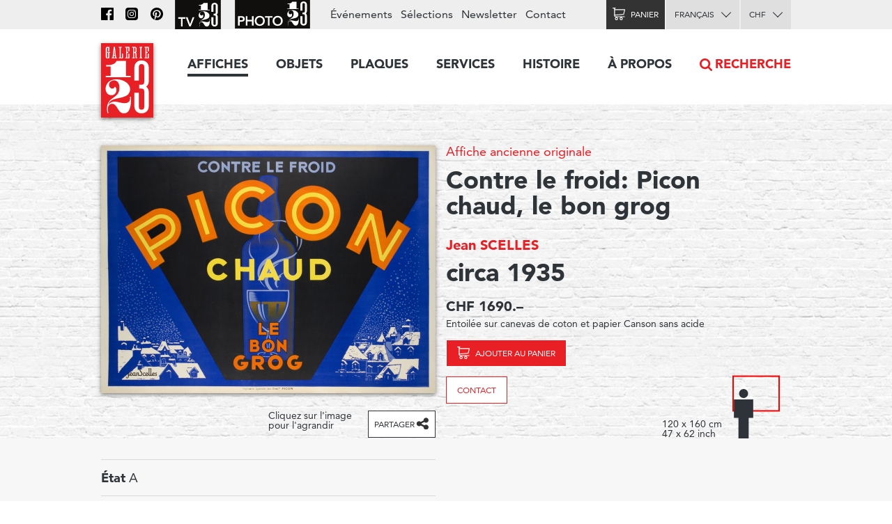

--- FILE ---
content_type: text/html; charset=utf-8
request_url: https://www.galerie123.com/fr/affiche-ancienne-originale/32813/contre-le-froid-picon-chaud-le-bon-grog/
body_size: 9435
content:
<!doctype html>
<html lang="fr" itemscope itemtype="http://schema.org/Article">
<head>
  <meta charset="utf-8" />
  <meta name="description" content="Jean SCELLES (1935) – Affiche ancienne originale" />
  <meta property="og:image" content="https://g123-media.sos-ch-gva-2.exoscale-cdn.com/filer_public/38/e8/38e82fa4-2238-45b2-b053-ff24e82bc393/galerie.jpg">
  <meta name="viewport" content="width=device-width, initial-scale=1.0, minimum-scale=0.75, maximum-scale=1.66" />
  <meta http-equiv="X-UA-Compatible" content="IE=edge,chrome=1">
  
  <script src="https://unpkg.com/htmx.org@1.6.1" integrity="sha384-tvG/2mnCFmGQzYC1Oh3qxQ7CkQ9kMzYjWZSNtrRZygHPDDqottzEJsqS4oUVodhW" crossorigin="anonymous"></script>
  

  <title>Affiche ancienne – Contre le froid: Picon chaud, le bon grog – Galerie 1 2 3</title>

  <link rel="alternate" hreflang="en" href="https://galerie123.com/en/original-vintage-poster/32813/contre-le-froid-picon-chaud-le-bon-grog/" />
  

  <link rel="apple-touch-icon" sizes="180x180" href="/static/icons/apple-touch-icon.png">
  <link rel="icon" type="image/png" href="/static/icons/favicon-32x32.png" sizes="32x32">
  <link rel="icon" type="image/png" href="/static/icons/favicon-16x16.png" sizes="16x16">
  <link rel="manifest" href="/static/icons/manifest.json">
  <link rel="mask-icon" href="/static/icons/safari-pinned-tab.svg" color="#5bbad5">
  <meta name="theme-color" content="#ffffff">


  <script>
    document.documentElement.className = 'js loading';
    window.cms_config = {
      mediaURL: '/media/cms/',
      trans: {}
    };
  </script>

  <link rel="stylesheet" href="/static/CACHE/css/output.994ddacee473.css" type="text/css">
  <link rel="stylesheet" href="/static/CACHE/css/output.31145caec55a.css" type="text/css">
  <meta name="google-site-verification" content="THbEfxxBy9zMjB5TQd3-JHiADzF56do3bKxABexbZNY" />
  

    <link rel="stylesheet" href="/static/splide-2.4.21/dist/css/splide.min.css">

<style>
.dialog.active {
    background:transparent;
    border-radius:0;
}

</style>


  

<link rel="canonical" href="https://www.galerie123.com/fr/affiche-ancienne-originale/32813/contre-le-froid-picon-chaud-le-bon-grog/">

</head>

<body class="hmedia">
  
  <header class="header-block block">
  <a class="logo-thumb thumb" href="/"></a>
  <a class="burger-button button @3-hidden" href="#navigation"><span class="@1-shown">Menu</span></a>
</header>

  

<div class="lead-section-block section-block block">
  <div class="grid-block block">
    <div class="grid-1/1 @2-grid-1/2 block @2-left">
        <a class="img-block block z-1" href="#detail-main-32813" target="dialog" title="Agrandir l'image">
            <img alt="Contre le froid: Picon chaud, le bon grog – Affiche ancienne – Jean SCELLES – 1935" class="photo" src="https://g123-media.sos-ch-gva-2.exoscale-cdn.com/filer_public_thumbnails/filer_public/df/ca/dfcac96d-79cf-4d0c-aceb-daf4bc333abc/contre-le-froid-picon-chaud-le-bon-grog-32813-france-vintage-poster.jpg__960x0_q85_subsampling-2_upscale.jpg" width="960">
            
            
		</a>

		<div class="grid-block block z-2">
            <div class="@2-grid-1/2 block"></div><p class="@2-width-1/4 @3-width-1/4 block text-12">Cliquez sur l'image pour l'agrandir</p

            ><div class="@2-grid-1/4 block">
	            
<a class="share-after after do-button button width-1/1 block" href="#share-32813">Partager</a>
<div class="share-bubble bottom-bubble bubble popable" id="share-32813">
    <ul class="share-index index">
        <li><a class="fb2-icon icon menu-button button nw" href="https://www.facebook.com/sharer/sharer.php?u=http%3A//www.galerie123.com/fr/affiche-ancienne-originale/32813/contre-le-froid-picon-chaud-le-bon-grog/&amp;text=Contre%20le%20froid%3A%20Picon%20chaud%2C%20le%20bon%20grog">Facebook</a></li>
        <li><a class="tw2-icon icon menu-button button nw" href="https://twitter.com/intent/tweet?url=http%3A//www.galerie123.com/fr/affiche-ancienne-originale/32813/contre-le-froid-picon-chaud-le-bon-grog/&amp;text=Contre%20le%20froid%3A%20Picon%20chaud%2C%20le%20bon%20grog">Twitter</a></li>
        <li><a class="pi2-icon icon menu-button button nw" href="https://pinterest.com/pin/create/button/?url=http%3A//www.galerie123.com/fr/affiche-ancienne-originale/32813/contre-le-froid-picon-chaud-le-bon-grog/&amp;media=&amp;description=Contre%20le%20froid%3A%20Picon%20chaud%2C%20le%20bon%20grog">Pinterest</a></li>
        <li><a class="em2-icon icon menu-button button nw" href="mailto:?&amp;subject=Contre%20le%20froid%3A%20Picon%20chaud%2C%20le%20bon%20grog&amp;body=http%3A//www.galerie123.com/fr/affiche-ancienne-originale/32813/contre-le-froid-picon-chaud-le-bon-grog/">Email</a></li>
    </ul>
</div>
            </div>
		</div>

    </div

    ><div class="grid-1/1 @2-grid-1/2 block details-grid grid">
        <h1 class="text-0 fn"><span class="text-8"><a href="/fr/affiche-ancienne-originale/?genre-id=103&genres=A&genres=O&genres=P">Affiche ancienne originale</a></span> Contre le froid: Picon chaud, le bon grog</h1>
        <h2 class="text-14 contributor vcard"><a class="fn" href="/fr/artists/13380/jean-scelles-original-vintage-poster/">Jean SCELLES</a></h2>
        <h3 class="text-0">circa 1935</h3>

        
            
            
            <h4>CHF 1690.–</h4>
            
            <p class="text-12">Entoilée sur canevas de coton et papier Canson sans acide</p>
            <div class="dimensions-grid grid">
                <p>
                    
                    <a class="cart-icon icon cart-button cart-add cart-reload-on-add bg-red button do-button" href="/fr/cart/add/38771/">Ajouter au panier</a>
                    
                </p>
                
                    
<p><a class="bg-white button do-button" href="mailto:info@galerie123.com?subject=Je suis intéressé(e) par l'affiche ancienne et originale Contre le froid: Picon chaud, le bon grog (Code: B102600)">Contact</a></p>

                
                
<div class="dimentions-container grid">
    <div class="text-12 dimensions-text">120 x 160 cm <br> 47 x 62 inch</div>
    <svg style="height: 8.0845rem; width: 4.25rem;" 
        viewbox="-82.5 -161.69 170 323.38">
        
        <rect x="-82.5" y="-62.5" width="165" height="125" style="fill:none;stroke:red;stroke-width:5"/>
        <g transform="translate(-45 0) scale(0.3531) translate(-297.7 -90.77)">
            <circle fill="#2E3339" cx="297.7" cy="90.77" r="46.19"/>
            <polygon  fill="#2E3339" points="395.77,151.17 199.63,151.17 199.63,338.61 245.82,338.61 245.82,549.14 349.58,549.14 349.58,338.61 
                395.77,338.61"/>
        </g>
    </svg>
</div>
            </div>


        



 	</div>
  </div>
</div>

<div class="grid-block block">
	<div class="grid-1/1 @2-grid-1/2 block">

        

        

        <ul class="lined-index index">

            


            
            <li><strong>État</strong> A</li>
            

            <li><strong>Code</strong> B102600</li>
        </ul>
        <ul class="tag-index index">
            <li><a href="/fr/affiche-ancienne-originale/?theme=boisson-61">Boisson</a></li> <li><a href="/fr/affiche-ancienne-originale/?theme=sports-dhiver-57">Sports d&#x27;hiver</a></li> 
            <li><a href="/fr/affiche-ancienne-originale/?style=art-deco-1930-23">Art Déco 1930</a></li> 
            
            <li><a href="/fr/affiche-ancienne-originale/?countries=france-271">France</a></li> 
            
            <li><a href="/fr/affiche-ancienne-originale/?brand=picon-5884">Picon</a></li> 
        </ul>
    </div>
</div>

<div class="grid-block block" style="clear: both;">
    <div class="grid-1/1 @2-grid-1/2 transparent box-block block">
        <h4></h4>
<h4>Nouveau décompte automatique des frais d'expédition</h4>
<p>*Voir ci-dessous nos conditions détaillées de livraison
</p>
    </div>
    <div class="grid-1/1 @2-grid-1/2 transparent box-block block">
        <h4>État et informations techniques</h4>

        <ul class="spaced-index index">
        	
        	
        	<li>
        		<strong class="block">Description de l'état</strong>
				Taches légères
			</li>
        	
        	

            
            <li>
            	<strong>Technique d'impression</strong>
				Lithographie (sur pierre)
            </li>
            

            
            <li>
            	<strong>Imprimeur</strong>
				Imprimerie spéciale des Etablissements Picon
            </li>
            

            
            <li>
            	<strong>Genre</strong>
                <a href="/fr/affiche-ancienne-originale/?genre-id=103&genres=A&genres=O&genres=P">Affiche ancienne originale</a>
            </li>
            
        </ul>
    </div>
  </div>
</section>








<section class="section-block site-block block"><hr><h2 class="center-align">Affiches similaires</h2><ul class="article-list-index grid-index-1/6 grid-index index"><li><a  href="/fr/affiche-ancienne-originale/32568/mieux-que-bien-cest-du-georges-monin/" class="block light-shadow"><img alt="Mieux que bien..!.. c&#x27;est du Georges Monin" src="https://g123-media.sos-ch-gva-2.exoscale-cdn.com/filer_public_thumbnails/filer_public/e3/49/e349ff5a-45e1-4427-9a09-d8f8528e02b9/mieux-que-bien-cest-du-georges-monin-32568-france-vintage-poster.jpg__640x0_q85_subsampling-2.jpg"></a></li><li><a  href="/fr/affiche-ancienne-originale/31830/enfin-un-cherry-chesky-cherry-whisky/" class="block light-shadow"><img alt="Enfin! un cherry.. Chesky, cherry-whisky" src="https://g123-media.sos-ch-gva-2.exoscale-cdn.com/filer_public_thumbnails/filer_public/34/89/3489ee85-939d-427f-aac2-79dd08f9c07e/enfin-un-cherry-chesky-cherry-whisky-31830-cherry-vintage-poster.jpg__640x0_q85_subsampling-2.jpg"></a></li><li><a  href="/fr/affiche-ancienne-originale/32413/henniez-allons-boire-une-henniez-lithinee/" class="block light-shadow"><img alt="Henniez, Allons boire une Henniez lithinée" src="https://g123-media.sos-ch-gva-2.exoscale-cdn.com/filer_public_thumbnails/filer_public/e8/ea/e8eaea83-bf4e-4be6-bbda-be8487f4f4d2/henniez-allons-boire-une-henniez-lithinee-32413-chaleur-affiche-ancienne.jpg__640x0_q85_subsampling-2.jpg"></a></li><li><a  href="/fr/affiche-ancienne-originale/32567/quinquina-bonnet-aperitif-de-luxe/" class="block light-shadow"><img alt="Quinquina Bonnet, apéritif de luxe" src="https://g123-media.sos-ch-gva-2.exoscale-cdn.com/filer_public_thumbnails/filer_public/3f/d3/3fd3c585-e0cb-471b-954b-98d6f16c11b7/quinquina-bonnet-aperitif-de-luxe-32567-bonnet-vintage-poster.jpg__640x0_q85_subsampling-2.jpg"></a></li><li><a  href="/fr/affiche-ancienne-originale/32240/eptinger-trink-lieber/" class="block light-shadow"><img alt="Eptinger, trink lieber" src="https://g123-media.sos-ch-gva-2.exoscale-cdn.com/filer_public_thumbnails/filer_public/9e/b5/9eb50004-5c3c-47ba-a25f-7d4a9a971b2a/eptinger-trink-lieber-32240-eau-affiche-ancienne.jpg__640x0_q85_subsampling-2.jpg"></a></li><li><a  href="/fr/affiche-ancienne-originale/32371/imperial-die-feine-wurze-fur-jeden-kaffee/" class="block light-shadow"><img alt="Imperial, Die feine Würze für jeden Kaffee" src="https://g123-media.sos-ch-gva-2.exoscale-cdn.com/filer_public_thumbnails/filer_public/e4/04/e4045dfa-d0a6-489d-b8a1-e9e047bef9bf/imperial-die-feine-wurze-fur-jeden-kaffee-32371-austria-vintage-poster.jpg__640x0_q85_subsampling-2.jpg"></a></li></ul></section>





<section class="section-block block" id="section-233" ><h2 class="site-block block center-align section-title">Expertise</h2><div class="grid-block block"><article class="grid-1/1 @2-grid-1/2   block"><h4>Our services</h4><p>Our work consists in safekeeping the artistic heritage of advertising that we consider as a sociological trace of the twentieth century civilization. Our restoration studio proposes unique know-how in the conservation of old paper, of museum mounting and restoration of vintage poster. If you have an original old poster, Galerie 1 2 3 Studio is at your service.</p><p><a href="https://www.galerie123.com/en/backing-on-linen/mounting-and-restoration/">More on our services &gt;</a></p></article><article class="grid-1/1 @2-grid-1/2   block"><h4>Value and anthenticity</h4><p>The posters we propose are veritable pieces of historic heritage, which have a collector’s value. We offer a service of authenticity and original vintage poster certification and propose detailed condition reports including an Official Certificate of authenticity.
</p><p><a href="http://www.galerie123.com/en/about/">More about Vintage Posters</a></p></article></div></section>













   

<nav class="nav-block block popable" id="navigation">
	<ul class="nav-index index">
    	<li><a class="toggle-nav-button  nav-button button  active" href="#affiches-menu">Affiches</a><div class="menu-block block popable text-9" id="affiches-menu"><div class="grid-block block"><div class="grid-1/1 @2-grid-1/5 block"><a class="do-button color-black button width-1/1" href="/fr/affiche-ancienne-originale/?new=only">Nouveautés</a><a class="do-button color-black button width-1/1" href="/fr/selections/">Nos sélections</a><ul class="link-index index"><li><a href="/fr/selections/58/les-affiches-marylong/">Les affiches Marylong</a></li><li><a href="/fr/selections/26/ski-posters-affiches-de-sports-dhiver/">Ski posters - Affiches de sports d&#x27;hiver</a></li><li><a href="/fr/selections/52/ski-en-france-en-italie-et-dans-les-alpes/">Ski en france, en Italie et dans les Alpes</a></li><li><a href="/fr/selections/16/the-swissair-poster-collection/">The Swissair poster collection</a></li><li><a href="/fr/selections/4/general-dynamics/">General Dynamics</a></li></ul></div

        ><div class="grid-1/1 @2-grid-1/5 block separated-block"><h2 class="text-6">Thèmes</h2><a class="do-button button width-1/1 color-red" href="/fr/affiche-ancienne-originale/">Toutes les affiches</a><ul class="link-index index"><li><a href="/fr/affiche-ancienne-originale/?theme=tourisme-99">Tourisme</a></li><li><a href="/fr/affiche-ancienne-originale/?theme=transports-100">Transports</a></li><li><a href="/fr/affiche-ancienne-originale/?theme=consommation-101">Consommation</a></li><li><a href="/fr/affiche-ancienne-originale/?theme=sport-102">Sport</a></li><li><a href="/fr/affiche-ancienne-originale/?theme=societe-103">Société</a></li><li><a href="/fr/affiche-ancienne-originale/?theme=arts-104">Arts</a></li><li><a href="/fr/affiche-ancienne-originale/?theme=divertissement-105">Divertissement</a></li><li><a href="/fr/affiche-ancienne-originale/?theme=science-106">Science</a></li></ul></div

        ><div class="grid-1/2 @2-grid-1/5 block"><h3 class="text-6">Pays</h3><ul class="link-index index"><li><a href="/fr/affiche-ancienne-originale/?countries=suisse-274">Suisse</a></li><li><a href="/fr/affiche-ancienne-originale/?countries=france-271">France</a></li><li><a href="/fr/affiche-ancienne-originale/?countries=italie-289">Italie</a></li><li><a href="/fr/affiche-ancienne-originale/?countries=usa-272">USA</a></li><li><a href="/fr/affiche-ancienne-originale/?countries=angleterre-280">Angleterre</a></li></ul><h3 class="text-6">Prix (CHF)</h3><ul class="link-index index"><li><a href="/fr/affiche-ancienne-originale/?price_ranges=10-1000">De 10 à 1000.–</a></li><li><a href="/fr/affiche-ancienne-originale/?price_ranges=1000-2000">De 1000 à 2000.–</a></li><li><a href="/fr/affiche-ancienne-originale/?price_ranges=2000-4000">De 2000 à 4000.–</a></li><li><a href="/fr/affiche-ancienne-originale/?price_ranges=4000-plus">Plus de 4000.–</a></li></ul><h2 class="text-6">État et valeur</h2><ul class="link-index index"><li><a href="/fr/propos/#descriptif">Le descriptif</a></li><li><a href="/fr/propos/#authenticite">Authenticité</a></li></ul></div

        ><div class="grid-1/2 @2-grid-1/5 block"><h3 class="text-6">Styles</h3><ul class="link-index index"><li><a href="/fr/affiche-ancienne-originale/?style=belle-epoque-24">Belle Époque</a></li><li><a href="/fr/affiche-ancienne-originale/?style=art-nouveau-jugendstil-28">Art Nouveau - Jugendstil</a></li><li><a href="/fr/affiche-ancienne-originale/?style=art-deco-1930-23">Art Déco 1930</a></li><li><a href="/fr/affiche-ancienne-originale/?style=avant-garde-25">Avant Garde</a></li><li><a href="/fr/affiche-ancienne-originale/?style=affiches-objet-sachplakat-30">Affiches Objet SachPlakat</a></li><li><a href="/fr/affiche-ancienne-originale/?style=annees-50-22">Années 50</a></li><li><a href="/fr/affiche-ancienne-originale/?style=style-suisse-international-29">Style Suisse International</a></li><li><a href="/fr/affiche-ancienne-originale/?style=annees-60-70-26">Années 60-70</a></li><li><a href="/fr/affiche-ancienne-originale/?style=contemporain-27">Contemporain</a></li></ul></div

        ><div class="grid-1/1 @2-grid-1/5 block "><h3 class="text-6">Artiste</h3><a class="do-button button width-1/1 color-red" href="/fr/artists/">Tous les artistes</a><ul class="link-index index"><li><a href="/fr/artists/12334/roger-broders-original-vintage-poster/">Roger BRODERS</a></li><li><a href="/fr/artists/12209/donald-brun-original-vintage-poster/">Donald BRUN</a></li><li><a href="/fr/artists/12946/leonetto-cappiello-original-vintage-poster/">Leonetto CAPPIELLO</a></li><li><a href="/fr/artists/13257/emil-cardinaux-original-vintage-poster/">Emil CARDINAUX</a></li><li><a href="/fr/artists/12967/am-cassandre-original-vintage-poster/">A.M. CASSANDRE</a></li><li><a href="/fr/artists/12921/noel-fontanet-original-vintage-poster/">Noel FONTANET</a></li><li><a href="/fr/artists/13443/keith-haring-original-vintage-poster/">Keith HARING</a></li><li><a href="/fr/artists/15251/herbert-leupin-original-vintage-poster/">Herbert LEUPIN</a></li><li><a href="/fr/artists/15005/erik-nitsche-original-vintage-poster/">Erik NITSCHE</a></li><li><a href="/fr/artists/13327/martin-peikert-original-vintage-poster/">Martin PEIKERT</a></li><li><a href="/fr/artists/18599/ernest-pizzotti-original-vintage-poster/">Ernest PIZZOTTI</a></li></ul></div></div></div></li><li><a class="  nav-button button " href="/fr/objets/">Objets</a></li><li><a class="  nav-button button " href="/fr/plaques/">Plaques</a></li><li><a class="toggle-nav-button  nav-button button " href="#submenu-0-4">Services</a><div class="submenu-block menu-block block popable text-9" id="submenu-0-4"><div class="grid-block block"><ul class="link-index index grid-1/1 block grid-block"><li class="grid-1/1 @2-grid-1/4 block"><a class=" text-6" href="/fr/entoilage/entoilage-restauration/">Entoilage et restauration</a></li><li class="grid-1/1 @2-grid-1/4 block"><a class=" text-6" href="/fr/entoilage/poster_expertise/">expertise</a></li><li class="grid-1/1 @2-grid-1/4 block"><a class=" text-6" href="/fr/entoilage/encadrement/">encadrement</a></li><li class="grid-1/1 @2-grid-1/4 block"><a class=" text-6" href="/fr/entoilage/livraison/">Livraison</a></li><li class="grid-1/1 @2-grid-1/4 block"><a class=" text-6" href="/fr/entoilage/conseil/">Conseils & FAQ</a></li></ul></div></div></li><li><a class="toggle-nav-button  nav-button button " href="#submenu-0-5">Histoire</a><div class="submenu-block menu-block block popable text-9" id="submenu-0-5"><div class="grid-block block"><ul class="link-index index grid-1/1 block grid-block"><li class="grid-1/1 @2-grid-1/4 block"><a class=" text-6" href="/fr/histoire-de-laffiche/affiches-de-tourisme/">Affiche touristique</a></li><li class="grid-1/1 @2-grid-1/4 block"><a class=" text-6" href="/fr/histoire-de-laffiche/affiches-publicitaires/">Affiche publicitaire</a></li><li class="grid-1/1 @2-grid-1/4 block"><a class=" text-6" href="/fr/histoire-de-laffiche/histoire-affiche-suisse/">affiche suisse</a></li><li class="grid-1/1 @2-grid-1/4 block"><a class=" text-6" href="/fr/histoire-de-laffiche/format-mondial-weltformat/">Format mondial - Weltformat</a></li></ul></div></div></li><li><a class="toggle-nav-button  nav-button button " href="#submenu-0-6">À propos</a><div class="submenu-block menu-block block popable text-9" id="submenu-0-6"><div class="grid-block block"><ul class="link-index index grid-1/1 block grid-block"><li class="grid-1/1 @2-grid-1/4 block"><a class=" text-6" href="/fr/propos/la-galerie-1-2-3/">La Galerie 1 2 3</a></li><li class="grid-1/1 @2-grid-1/4 block"><a class=" text-6" href="/fr/propos/affiches-anciennes-originales/">Affiches originales</a></li><li class="grid-1/1 @2-grid-1/4 block"><a class=" text-6" href="/fr/propos/les-techniques-dimpression/">les techniques d'impression</a></li><li class="grid-1/1 @2-grid-1/4 block"><a class=" text-6" href="/fr/propos/revue-de-presse/">Revue de Presse</a></li><li class="grid-1/1 @2-grid-1/4 block"><a class=" text-6" href="/fr/propos/les-archives-du-web/">Les archives du Web</a></li></ul></div></div></li><li class="@3-shown"><a class="search-nav-button nav-button button icon" href="#search">Recherche</a></li><li class="@3-hidden grid-block block"><div class="grid-1/2 block"><label class="alt-select-button select-button button" for="lang-select-main"><select class="nav-select" id="lang-select-main"><option value="/fr/affiche-ancienne-originale/32813/contre-le-froid-picon-chaud-le-bon-grog/" selected="selected">Français</option><option value="/en/original-vintage-poster/32813/contre-le-froid-picon-chaud-le-bon-grog/" >English</option></select></label></div><div class="grid-1/2 block"><form class="select-form" method="post" action="/set-currency/" id="currency-form-main"><label class="alt-select-button select-button button" for="curr-select-main"><select class="nav-select" name="currency_code" id="curr-select-main"><option  value="GBP">GBP</option><option  value="EUR">EUR</option><option selected="selected" value="CHF">CHF</option><option  value="USD">USD</option></select></label><input type="hidden" name="csrfmiddlewaretoken" value="JQarnEPdXYZprbvPflksLrMXbmml1AiG7rxnrfw0uvXA9IF0qy4CBx9vRwMXoq8g"><input type="hidden" name="next" value="/fr/affiche-ancienne-originale/32813/contre-le-froid-picon-chaud-le-bon-grog/"></form></div></li>
	</ul>

	<div class="bar-block block">
		<div class="site-block block right-align">
			<ul class="bar-index index text-9 @3-shown">
				<li><a class="icon nav-fb-icon" href="http://www.facebook.com/galerie123"></a></li><li><a class="icon nav-ig-icon" href="https://www.instagram.com/swiss.posters.galerie.1.2.3/"></a></li><li><a class="icon nav-pi-icon" href="http://www.pinterest.com/galerie123/"></a></li><li><a class="icon nav-yt-icon" href="https://www.youtube.com/user/123galerie/videos"></a></li><li><a class="icon nav-p123-icon" href="https://www.photo123.ch/fr"></a></li><li><a href="/fr/evenements/">Événements</a></li><li><a href="/fr/selections/">Sélections</a></li><li class="@4-shown"><a href="/fr/newsletter/">Newsletter</a></li><li><a href="/fr/contact/">Contact</a></li>
			</ul>

			<a class="icon nav-p123-icon @3-hidden" href="https://photo123.ch/fr"></a><a class="alt-button button cart-icon cart-button icon " id="cart-button" href="/fr/cart/checkout/"><span class="@1-shown">Panier</span><span class="cart-badge badge">0</span></a><label class="alt-select-button select-button button @3-shown" for="lang-select-footer"><select class="nav-select" id="lang-select-footer"><option value="/fr/affiche-ancienne-originale/32813/contre-le-froid-picon-chaud-le-bon-grog/" selected="selected">Français</option><option value="/en/original-vintage-poster/32813/contre-le-froid-picon-chaud-le-bon-grog/" >English</option></select></label><form class="select-form @3-shown" method="post" action="/set-currency/" id="currency-form-mobile"><label class="alt-select-button select-button button" for="curr-select-mobile"><select class="nav-select" name="currency_code" id="curr-select-mobile"><option  value="GBP">GBP</option><option  value="EUR">EUR</option><option selected="selected" value="CHF">CHF</option><option  value="USD">USD</option></select></label><input type="hidden" name="csrfmiddlewaretoken" value="JQarnEPdXYZprbvPflksLrMXbmml1AiG7rxnrfw0uvXA9IF0qy4CBx9vRwMXoq8g"><input type="hidden" name="next" value="/fr/affiche-ancienne-originale/32813/contre-le-froid-picon-chaud-le-bon-grog/"></form>
		</div>
	</div>

	<a class="search-nav-button search-thumb thumb @3-hidden" href="#search">Recherche</a>
</nav>





  

<nav class="button-section-block section-block block">
	<div class="grid-block block">
		<a class="grid-1/2 @1-grid-1/3 @2-grid-1/5 block center-align" href="/fr/entoilage/livraison/">
			<div class="truck-icon-thumb icon-thumb thumb big block"></div>
			<p class="text-9">Livraison</p>
		</a

		><a class="grid-1/2 @1-grid-1/3 @2-grid-1/5 block center-align" href="/fr/mode-de-paiement/">
			<div class="card-icon-thumb icon-thumb thumb big block"></div>
			<p class="text-9">Mode de paiement</p>
		</a

		><a class="grid-1/2 @1-grid-1/3 @2-grid-1/5 block center-align" href="/fr/politique-de-confidentialite/">
			<div class="chest-icon-thumb icon-thumb thumb big block"></div>
			<p class="text-9">Politique de confidentialité</p>
		</a

		><a class="grid-1/2 @1-grid-1/3 @2-grid-1/5 block center-align" href="/fr/conditions-de-vente/">
			<div class="stamp-icon-thumb icon-thumb thumb big block"></div>
			<p class="text-9">Conditions de vente</p>
		</a

		><a class="grid-1/2 @1-grid-1/3 @2-grid-1/5 block center-align" href="/fr/contact/">
			<div class="phone-icon-thumb icon-thumb thumb big block"></div>
			<p class="text-9">+41 22 786 1611</p>
		</a>
	</div>
</nav>



<footer class="footer-section-block section-block block text-12">
	<div class="grid-block block">
		<div class="grid-1/2 @1-grid-1/3 @2-grid-1/5 block">
			<h2 class="text-5">Affiches</h2>
			<ul class="link-index index">
				<li><a href="/fr/affiche-ancienne-originale/?new=only">Nouveautés</a></li>
				<li><a href="/fr/selections/">Nos sélections</a></li>
			</ul>
			<a href="/fr/selections/" class="do-button button small">Toutes les sélections</a>
			<h3 class="text-7">Thèmes</h3>
			<a href="/fr/affiche-ancienne-originale/" class="do-button button small">Toutes les affiches</a>
			<h3 class="text-7"><a href="/fr/propos/">À propos des affiches</a></h3>
			<ul class="link-index index">
				<li><a href="/fr/propos/#descriptif">Le descriptif</a></li>
				<li><a href="/fr/propos/#authenticite">Authenticité</a></li>
			</ul>
		</div

		><div class="grid-1/2 @1-grid-1/3 @2-grid-1/5 block">
			<h2 class="text-5">Objets</h2>
			<ul class="link-index index">
				
				<li><a href="/fr/objets/?genres=O">Objets 3D</a></li>
				<li><a href="/fr/objets/?genres=P">Plaques émaillées</a></li>
			</ul>
		</div

		><div class="grid-1/2 @1-grid-1/3 @2-grid-1/5 block">
			<h2 class="text-5">Services</h2>
			<h3 class="text-7">Montage et conservation</h3>
			<ul class="link-index index">
				<li><a href="/fr/entoilage/#entoilages">Montage musée</a></li>
			</ul>
			<h3 class="text-7">Restauration</h3>
			<ul class="link-index index">
				<li><a href="/fr/entoilage/#restauration">Atelier de restauration</a></li>
			</ul>
		</div

		><div class="grid-1/2 @1-grid-1/3 @2-grid-1/5 block">
			<h2 class="text-5">A propos</h2>
			<ul class="link-index index">
				<li><a href="/fr/affiche-ancienne-originale/">Affiches collection Galerie 1 2 3</a></li>
				<li><a href="/fr/propos/">La Galerie 1 2 3</a></li>
			</ul>
			<h3 class="text-7">Technique et histoire</h3>
			<ul class="link-index index">
				<li><a href="/fr/propos/#techniques">Techniques d'impression</a></li>
				<li><a href="/fr/histoire-de-laffiche/">Histoire</a></li>
			</ul>
		</div

		><div class="grid-1/2 @1-grid-1/3 @2-grid-1/5 block">
			<h2 class="text-5"><a href="/fr/contact/">Galerie 1 2 3</a></h2>
			<address class="text-12">
			Rue des Eaux-Vives 4<br/>
			1207 Genève<br/>
			Suisse
			</address>
			<ul class="link-index index">
				<li><a href="mailto:info@galerie123.com">info@galerie123.com</a></li>
				<li><a href="tel:0041227861611">+41 22 786 1611</a></li>
			</ul>
			<ul class="link-index index">
				<li><a href="/fr/contact/">Contact</a></li>
			</ul>
			<ul class="link-index index">

				<li><a href="/fr/newsletter/">Newsletter</a></li>
				<li><a href="/fr/evenements/">Événements</a></li>
			</ul>
			<ul class="link-index index">
				<li><a class="fb-icon icon" href="http://www.facebook.com/galerie123">Facebook</a></li>
				<li><a class="pi-icon icon" href="http://www.pinterest.com/galerie123/">Pinterest</a></li>
				<li><a class="yt-icon icon" href="https://www.youtube.com/user/123galerie/videos">Youtube</a></li>
			</ul>
		</div>
	</div>
</footer>

  
<template id="detail-main-32813">
    <img src="https://g123-media.sos-ch-gva-2.exoscale-cdn.com/filer_public_thumbnails/filer_public/df/ca/dfcac96d-79cf-4d0c-aceb-daf4bc333abc/contre-le-froid-picon-chaud-le-bon-grog-32813-france-vintage-poster.jpg__960x0_q85_subsampling-2_upscale.jpg">
</template>



  

  <script title="polyfills">
    if (!window.WeakMap) {
      if (window.console) { console.log('Polyfill: WeakMap'); }
        document.write(unescape('%3Cscript src="/static/polyfills/weakmap/weakmap.js"%3E%3C/script%3E'));
    }

    if (!window.Promise) {
        if (window.console) { console.log('Polyfill: Promise'); }
        document.write(unescape('%3Cscript src="/static/polyfills/promise/es6-promise.auto.min.js"%3E%3C/script%3E'));
    }

    if (!window.Symbol) {
        if (window.console) { console.log('Polyfill: Symbol'); }
        document.write(unescape('%3Cscript src="/static/polyfills/symbol/symbol.js"%3E%3C/script%3E'));
    }
  </script>

  <script src="/static/CACHE/js/output.b9b11250ae98.js"></script>

  

  <script src="/static/splide-2.4.21/dist/js/splide.min.js"></script>

<script>
(function(){

    var splide = null;

    jQuery(document)
    .on('dom-activate', '.dialog-layer', function(e) {
        if(!document.getElementById('image-slider')) {
            return;
        }

        splide = new Splide('#image-slider', {
            perPage: 1,
            perMove: 1,
            gap: 1000,
        });
        splide.mount();
        var images = document.querySelectorAll("[href='#image-slider']");
        Array.from(images).forEach(function(image) {
            image.addEventListener("click", function() {
                console.log(image)
                splide.go(">" + image.dataset.index);
            })
        });
        window.splide = splide;
    })
    .on('dom-deactivate', '.dialog-layer', function(e) {
        if (splide) {
            splide.destroy();
            splide = null;
        };

    })
})();


</script>

<script title="language">
(function(){
    jQuery(document).ready(function($) {
        jQuery('#lang-select-main').on('change', function(e) {
            window.location.href = jQuery('#lang-select-main').val();
        });
    });
})();
</script>

<script title="currency">
(function(){
    jQuery(document)
    .on('change', '[name="currency_code"]', function(e) {
        jQuery(e.target).parents('form').get(0).submit();
    });
})();
</script>

<script title="language">
(function(){
    jQuery(document).ready(function($) {
        jQuery('#lang-select-footer').on('change', function(e) {
            window.location.href = jQuery('#lang-select-footer').val();
        });
    });
})();
</script>
<script type="text/html" id="search-template">
<div class="search-block toggle-block block toggleable" id="search">
	<form class="uniform-block block" action="/fr/affiche-ancienne-originale/" method="get">
		<input class="search-input" name="query" value="" type="search" id="search-input" placeholder="Swissair, Cappiello, Montagnes, etc…">
		<input class="search-thumb thumb" type="submit">
		<input type="hidden" name="source" value="searchform">
	</form>
</div>
</script>
<script title="search">
(function(window) {
	"use strict";

	var dom  = window.dom;
	var body = jQuery(document.body);

	function insertSearch() {
		var template = document.getElementById('search-template');
		var fragment = dom.fragmentFromHTML(template.innerHTML);
		jQuery('header').after(fragment);
	}

	jQuery(document).ready(function(e) {
		var input = document.getElementById('search');
		if (!input) {
			insertSearch();
			body.on('activate', '#search', function(e) {
				var input = document.getElementById('search-input');
				input.focus();
			});
		}
		else {
			body.on('click', 'a[href="#search"]', function(e) {
				var input = document.getElementById('search');
				e.preventDefault();
				input.focus();
			});
		}
	});
})(this);
</script>

  

  



<script src="/static//js/font-tracking.js"></script>

  
  <script async src="https://www.googletagmanager.com/gtag/js?id=UA-26256624-1"></script>
  <script>
    window.dataLayer = window.dataLayer || [];
    function gtag(){dataLayer.push(arguments);}
    gtag('js', new Date());
    gtag('config', 'UA-26256624-1');
    gtag('config', 'G-0MWQ8MTN3N'); // ga4
  </script>
  
</body>
</html>
